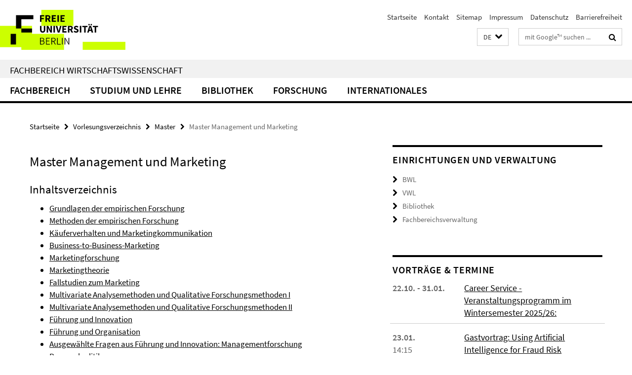

--- FILE ---
content_type: text/html; charset=utf-8
request_url: https://www.wiwiss.fu-berlin.de/index.html?comp=navbar&irq=1&pm=0
body_size: 5969
content:
<!-- BEGIN Fragment default/26011920/navbar-wrapper/18166703/1768990375/?075000:1800 -->
<!-- BEGIN Fragment default/26011920/navbar/5b80a71e63b47abb6c5ddbfc4e2d92eb4f88f00b/?072000:86400 -->
<nav class="main-nav-container no-print nocontent" style="display: none;"><div class="container main-nav-container-inner"><div class="main-nav-scroll-buttons" style="display:none"><div id="main-nav-btn-scroll-left" role="button"><div class="fa fa-angle-left"></div></div><div id="main-nav-btn-scroll-right" role="button"><div class="fa fa-angle-right"></div></div></div><div class="main-nav-toggle"><span class="main-nav-toggle-text">Menü</span><span class="main-nav-toggle-icon"><span class="line"></span><span class="line"></span><span class="line"></span></span></div><ul class="main-nav level-1" id="fub-main-nav"><li class="main-nav-item level-1 has-children" data-index="0" data-menu-item-path="/fachbereich" data-menu-shortened="0" id="main-nav-item-fachbereich"><a class="main-nav-item-link level-1" href="/fachbereich/index.html">Fachbereich</a><div class="icon-has-children"><div class="fa fa-angle-right"></div><div class="fa fa-angle-down"></div><div class="fa fa-angle-up"></div></div><div class="container main-nav-parent level-2" style="display:none"><a class="main-nav-item-link level-1" href="/fachbereich/index.html"><span>Zur Übersichtsseite Fachbereich</span></a></div><ul class="main-nav level-2"><li class="main-nav-item level-2 has-children" data-menu-item-path="/fachbereich/verwaltung-service"><a class="main-nav-item-link level-2" href="/fachbereich/verwaltung-service/index.html">Verwaltung &amp; Service</a><div class="icon-has-children"><div class="fa fa-angle-right"></div><div class="fa fa-angle-down"></div><div class="fa fa-angle-up"></div></div><ul class="main-nav level-3"><li class="main-nav-item level-3 " data-menu-item-path="/fachbereich/verwaltung-service/fachbereichsleitung"><a class="main-nav-item-link level-3" href="/fachbereich/verwaltung-service/fachbereichsleitung/index.html">Fachbereichsleitung</a></li><li class="main-nav-item level-3 " data-menu-item-path="/fachbereich/verwaltung-service/fachbereichsverwaltung"><a class="main-nav-item-link level-3" href="/fachbereich/verwaltung-service/fachbereichsverwaltung/index.html">Fachbereichsverwaltung</a></li><li class="main-nav-item level-3 " data-menu-item-path="/fachbereich/verwaltung-service/erste-Hilfe-Brandschutz-allg-Arbeitssicherheit"><a class="main-nav-item-link level-3" href="/fachbereich/verwaltung-service/erste-Hilfe-Brandschutz-allg-Arbeitssicherheit/index.html">Erste Hilfe, Brandschutz, Allg. Arbeitssicherheit</a></li><li class="main-nav-item level-3 " data-menu-item-path="/fachbereich/verwaltung-service/diversity"><a class="main-nav-item-link level-3" href="/fachbereich/verwaltung-service/diversity/index.html">Diversity</a></li><li class="main-nav-item level-3 " data-menu-item-path="/fachbereich/verwaltung-service/frauen_gleichstellung"><a class="main-nav-item-link level-3" href="/fachbereich/verwaltung-service/frauen_gleichstellung/index.html">Frauen &amp; Gleichstellung am Fachbereich Wirtschaftswissenschaft</a></li><li class="main-nav-item level-3 " data-menu-item-path="/fachbereich/verwaltung-service/eltern-service"><a class="main-nav-item-link level-3" href="/fachbereich/verwaltung-service/eltern-service/index.html">Serviceangebote für Eltern und Eltern-Kind-Raum</a></li><li class="main-nav-item level-3 " data-menu-item-path="/fachbereich/verwaltung-service/newbies"><a class="main-nav-item-link level-3" href="/fachbereich/verwaltung-service/newbies/index.html">Neu am Fachbereich?</a></li><li class="main-nav-item level-3 " data-menu-item-path="/fachbereich/verwaltung-service/international-office"><a class="main-nav-item-link level-3" href="/fachbereich/verwaltung-service/international-office/index.html">International Office</a></li><li class="main-nav-item level-3 " data-menu-item-path="/fachbereich/verwaltung-service/fustat"><a class="main-nav-item-link level-3" href="/fachbereich/verwaltung-service/fustat/index.html">fu:stat</a></li><li class="main-nav-item level-3 " data-menu-item-path="/fachbereich/verwaltung-service/e-learning"><a class="main-nav-item-link level-3" href="/fachbereich/verwaltung-service/e-learning/index.html">E-Learning</a></li><li class="main-nav-item level-3 has-children" data-menu-item-path="/fachbereich/verwaltung-service/campusmanagement-lehrende"><a class="main-nav-item-link level-3" href="/fachbereich/verwaltung-service/campusmanagement-lehrende/index.html">Campus Management</a><div class="icon-has-children"><div class="fa fa-angle-right"></div><div class="fa fa-angle-down"></div><div class="fa fa-angle-up"></div></div><ul class="main-nav level-4"><li class="main-nav-item level-4 " data-menu-item-path="/fachbereich/verwaltung-service/campusmanagement-lehrende/cm-lehrauftrag"><a class="main-nav-item-link level-4" href="/fachbereich/verwaltung-service/campusmanagement-lehrende/cm-lehrauftrag/index.html">Lehraufträge</a></li><li class="main-nav-item level-4 " data-menu-item-path="/fachbereich/verwaltung-service/campusmanagement-lehrende/cm-mvs"><a class="main-nav-item-link level-4" href="/fachbereich/verwaltung-service/campusmanagement-lehrende/cm-mvs/index.html">MyCampus: Lehrplanungssystem MVS</a></li><li class="main-nav-item level-4 " data-menu-item-path="/fachbereich/verwaltung-service/campusmanagement-lehrende/cm-notenimport"><a class="main-nav-item-link level-4" href="/fachbereich/verwaltung-service/campusmanagement-lehrende/cm-notenimport/index.html">Notenimport in CampusManagement</a></li><li class="main-nav-item level-4 " data-menu-item-path="/fachbereich/verwaltung-service/campusmanagement-lehrende/cm-raumreservierungen"><a class="main-nav-item-link level-4" href="/fachbereich/verwaltung-service/campusmanagement-lehrende/cm-raumreservierungen/index.html">Reservierungen von Hörsälen und Seminarräumen</a></li></ul></li><li class="main-nav-item level-3 " data-menu-item-path="/fachbereich/verwaltung-service/web"><a class="main-nav-item-link level-3" href="/fachbereich/verwaltung-service/web/index.html">Web-CMS</a></li><li class="main-nav-item level-3 " data-menu-item-path="/fachbereich/verwaltung-service/Formular-und-Antraege"><a class="main-nav-item-link level-3" href="/fachbereich/verwaltung-service/Formular-und-Antraege/index.html">Formulare &amp; Anträge für Lehrende u. Verwaltung sowie allgemeine Gesetzte und interne Richtlinien</a></li><li class="main-nav-item level-3 " data-menu-item-path="/fachbereich/verwaltung-service/Transponder"><a class="main-nav-item-link level-3" href="/fachbereich/verwaltung-service/Transponder/index.html">Transponder</a></li><li class="main-nav-item level-3 " data-menu-item-path="/fachbereich/verwaltung-service/Gasteinladungen"><a class="main-nav-item-link level-3" href="/fachbereich/verwaltung-service/Gasteinladungen/index.html">Gasteinladungen</a></li><li class="main-nav-item level-3 " data-menu-item-path="/fachbereich/verwaltung-service/it-service"><a class="main-nav-item-link level-3" href="/fachbereich/verwaltung-service/it-service/index.html">IT - Service</a></li></ul></li><li class="main-nav-item level-2 has-children" data-menu-item-path="/fachbereich/bwl"><a class="main-nav-item-link level-2" href="/fachbereich/bwl/index.html">Betriebswirtschaftslehre</a><div class="icon-has-children"><div class="fa fa-angle-right"></div><div class="fa fa-angle-down"></div><div class="fa fa-angle-up"></div></div><ul class="main-nav level-3"><li class="main-nav-item level-3 " data-menu-item-path="/fachbereich/bwl/research"><a class="main-nav-item-link level-3" href="/fachbereich/bwl/research/index.html">Forschung</a></li><li class="main-nav-item level-3 " data-menu-item-path="/fachbereich/bwl/profil"><a class="main-nav-item-link level-3" href="/fachbereich/bwl/profil/index.html">Profil</a></li><li class="main-nav-item level-3 has-children" data-menu-item-path="/fachbereich/bwl/pruefungs-steuerlehre"><a class="main-nav-item-link level-3" href="/fachbereich/bwl/pruefungs-steuerlehre/index.html">Finance, Accounting &amp; Taxation (FACTS)</a><div class="icon-has-children"><div class="fa fa-angle-right"></div><div class="fa fa-angle-down"></div><div class="fa fa-angle-up"></div></div><ul class="main-nav level-4"><li class="main-nav-item level-4 " data-menu-item-path="/fachbereich/bwl/pruefungs-steuerlehre/facts-forschungswerkstatt"><a class="main-nav-item-link level-4" href="/fachbereich/bwl/pruefungs-steuerlehre/facts-forschungswerkstatt/index.html">Forschungswerkstatt</a></li><li class="main-nav-item level-4 " data-menu-item-path="/fachbereich/bwl/pruefungs-steuerlehre/Preventing-Corporate-Misconduct"><a class="main-nav-item-link level-4" href="/fachbereich/bwl/pruefungs-steuerlehre/Preventing-Corporate-Misconduct/index.html">Preventing Corporate Misconduct</a></li><li class="main-nav-item level-4 " data-menu-item-path="/fachbereich/bwl/pruefungs-steuerlehre/bigus"><a class="main-nav-item-link level-4" href="/fachbereich/bwl/pruefungs-steuerlehre/bigus/index.html">Bigus</a></li><li class="main-nav-item level-4 " data-menu-item-path="/fachbereich/bwl/pruefungs-steuerlehre/grahn"><a class="main-nav-item-link level-4" href="/fachbereich/bwl/pruefungs-steuerlehre/grahn/index.html">Grahn</a></li><li class="main-nav-item level-4 " data-menu-item-path="/fachbereich/bwl/pruefungs-steuerlehre/hundsdoerfer"><a class="main-nav-item-link level-4" href="/fachbereich/bwl/pruefungs-steuerlehre/hundsdoerfer/index.html">Hundsdoerfer</a></li><li class="main-nav-item level-4 " data-menu-item-path="/fachbereich/bwl/pruefungs-steuerlehre/kuester"><a class="main-nav-item-link level-4" href="/fachbereich/bwl/pruefungs-steuerlehre/kuester/index.html">Küster</a></li><li class="main-nav-item level-4 " data-menu-item-path="/fachbereich/bwl/pruefungs-steuerlehre/loeffler"><a class="main-nav-item-link level-4" href="/fachbereich/bwl/pruefungs-steuerlehre/loeffler/index.html">Löffler</a></li><li class="main-nav-item level-4 " data-menu-item-path="/fachbereich/bwl/pruefungs-steuerlehre/ruhnke"><a class="main-nav-item-link level-4" href="/fachbereich/bwl/pruefungs-steuerlehre/ruhnke/index.html">Ruhnke</a></li></ul></li><li class="main-nav-item level-3 " data-menu-item-path="/fachbereich/bwl/management"><a class="main-nav-item-link level-3" href="/fachbereich/bwl/management/index.html">Management</a></li><li class="main-nav-item level-3 has-children" data-menu-item-path="/fachbereich/bwl/marketing"><a class="main-nav-item-link level-3" href="/fachbereich/bwl/marketing/index.html">Marketing</a><div class="icon-has-children"><div class="fa fa-angle-right"></div><div class="fa fa-angle-down"></div><div class="fa fa-angle-up"></div></div><ul class="main-nav level-4"><li class="main-nav-item level-4 " data-menu-item-path="/fachbereich/bwl/marketing/aktuelles"><a class="main-nav-item-link level-4" href="/fachbereich/bwl/marketing/aktuelles/index.html">Aktuelles</a></li><li class="main-nav-item level-4 " data-menu-item-path="/fachbereich/bwl/marketing/department"><a class="main-nav-item-link level-4" href="/fachbereich/bwl/marketing/department/index.html">Department</a></li><li class="main-nav-item level-4 " data-menu-item-path="/fachbereich/bwl/marketing/studium-lehre"><a class="main-nav-item-link level-4" href="/fachbereich/bwl/marketing/studium-lehre/index.html">Studium und Lehre</a></li><li class="main-nav-item level-4 " data-menu-item-path="/fachbereich/bwl/marketing/forschung"><a class="main-nav-item-link level-4" href="/fachbereich/bwl/marketing/forschung/index.html">Forschung</a></li><li class="main-nav-item level-4 " data-menu-item-path="/fachbereich/bwl/marketing/Stellenangebote"><a class="main-nav-item-link level-4" href="/fachbereich/bwl/marketing/Stellenangebote/index.html">Stellenangebote</a></li><li class="main-nav-item level-4 " data-menu-item-path="/fachbereich/bwl/marketing/kontakt"><a class="main-nav-item-link level-4" href="/fachbereich/bwl/marketing/kontakt/index.html">Kontakt</a></li></ul></li><li class="main-nav-item level-3 has-children" data-menu-item-path="/fachbereich/bwl/pwo"><a class="main-nav-item-link level-3" href="/fachbereich/bwl/pwo/index.html">Wirtschaftsinformatik</a><div class="icon-has-children"><div class="fa fa-angle-right"></div><div class="fa fa-angle-down"></div><div class="fa fa-angle-up"></div></div><ul class="main-nav level-4"><li class="main-nav-item level-4 " data-menu-item-path="/fachbereich/bwl/pwo/forschung"><a class="main-nav-item-link level-4" href="/fachbereich/bwl/pwo/forschung/index.html">Forschung</a></li><li class="main-nav-item level-4 " data-menu-item-path="/fachbereich/bwl/pwo/lehre"><a class="main-nav-item-link level-4" href="/fachbereich/bwl/pwo/lehre/index.html">Lehre</a></li><li class="main-nav-item level-4 " data-menu-item-path="/fachbereich/bwl/pwo/links"><a class="main-nav-item-link level-4" href="/fachbereich/bwl/pwo/links/index.html">Links</a></li><li class="main-nav-item level-4 " data-menu-item-path="/fachbereich/bwl/pwo/Kontakt"><a class="main-nav-item-link level-4" href="/fachbereich/bwl/pwo/Kontakt/index.html">Kontakt</a></li></ul></li></ul></li><li class="main-nav-item level-2 has-children" data-menu-item-path="/fachbereich/vwl"><a class="main-nav-item-link level-2" href="/fachbereich/vwl/index.html">Volkswirtschaftslehre</a><div class="icon-has-children"><div class="fa fa-angle-right"></div><div class="fa fa-angle-down"></div><div class="fa fa-angle-up"></div></div><ul class="main-nav level-3"><li class="main-nav-item level-3 " data-menu-item-path="/fachbereich/vwl/professoren"><a class="main-nav-item-link level-3" href="/fachbereich/vwl/professoren/index.html">Professuren</a></li><li class="main-nav-item level-3 " data-menu-item-path="/fachbereich/vwl/publications"><a class="main-nav-item-link level-3" href="/fachbereich/vwl/publications/index.html">Publikationen</a></li><li class="main-nav-item level-3 " data-menu-item-path="/fachbereich/vwl/research"><a class="main-nav-item-link level-3" href="/fachbereich/vwl/research/index.html">Schwerpunkte</a></li><li class="main-nav-item level-3 " data-menu-item-path="/fachbereich/vwl/studium"><a class="main-nav-item-link level-3" href="/fachbereich/vwl/studium/index.html">Studium und Promotion</a></li><li class="main-nav-item level-3 " data-menu-item-path="/fachbereich/vwl/forschungsseminare"><a class="main-nav-item-link level-3" href="/fachbereich/vwl/forschungsseminare/index.html">Forschungsseminare</a></li><li class="main-nav-item level-3 " data-menu-item-path="/fachbereich/vwl/Newsletter"><a class="main-nav-item-link level-3" href="/fachbereich/vwl/Newsletter/index.html">Newsletter</a></li></ul></li><li class="main-nav-item level-2 " data-menu-item-path="/fachbereich/code-of-conduct"><a class="main-nav-item-link level-2" href="/fachbereich/code-of-conduct/index.html">Code of Conduct der Freien Universität Berlin vom 21. Mai 2025</a></li><li class="main-nav-item level-2 " data-menu-item-path="/fachbereich/initiativen"><a class="main-nav-item-link level-2" href="/fachbereich/initiativen/index.html">Studentische Initiativen</a></li><li class="main-nav-item level-2 has-children" data-menu-item-path="/fachbereich/alumni"><a class="main-nav-item-link level-2" href="/fachbereich/alumni/index.html">Alumni</a><div class="icon-has-children"><div class="fa fa-angle-right"></div><div class="fa fa-angle-down"></div><div class="fa fa-angle-up"></div></div><ul class="main-nav level-3"><li class="main-nav-item level-3 " data-menu-item-path="/fachbereich/alumni/Ueber-uns"><a class="main-nav-item-link level-3" href="/fachbereich/alumni/Ueber-uns/index.html">Über uns</a></li><li class="main-nav-item level-3 has-children" data-menu-item-path="/fachbereich/alumni/Alumni"><a class="main-nav-item-link level-3" href="/fachbereich/alumni/Alumni/index.html">Alumni</a><div class="icon-has-children"><div class="fa fa-angle-right"></div><div class="fa fa-angle-down"></div><div class="fa fa-angle-up"></div></div><ul class="main-nav level-4"><li class="main-nav-item level-4 " data-menu-item-path="/fachbereich/alumni/Alumni/Ueber-uns"><a class="main-nav-item-link level-4" href="/fachbereich/alumni/Alumni/Ueber-uns/index.html">Über uns</a></li></ul></li><li class="main-nav-item level-3 " data-menu-item-path="/fachbereich/alumni/Events_Services"><a class="main-nav-item-link level-3" href="/fachbereich/alumni/Events_Services/index.html">Events&amp;Services</a></li><li class="main-nav-item level-3 " data-menu-item-path="/fachbereich/alumni/Termine-_-Veranstaltungen"><a class="main-nav-item-link level-3" href="/fachbereich/alumni/Termine-_-Veranstaltungen/index.html">Termine &amp; Veranstaltungen</a></li><li class="main-nav-item level-3 has-children" data-menu-item-path="/fachbereich/alumni/Veranstaltungen"><a class="main-nav-item-link level-3" href="/fachbereich/alumni/Veranstaltungen/index.html">Veranstaltungen</a><div class="icon-has-children"><div class="fa fa-angle-right"></div><div class="fa fa-angle-down"></div><div class="fa fa-angle-up"></div></div><ul class="main-nav level-4"><li class="main-nav-item level-4 " data-menu-item-path="/fachbereich/alumni/Veranstaltungen/Veranstaltungen"><a class="main-nav-item-link level-4" href="/fachbereich/alumni/Veranstaltungen/Veranstaltungen/index.html">Veranstaltungen</a></li></ul></li><li class="main-nav-item level-3 has-children" data-menu-item-path="/fachbereich/alumni/Mitgliedschaft"><a class="main-nav-item-link level-3" href="/fachbereich/alumni/Mitgliedschaft/index.html">Werde Mitglied!</a><div class="icon-has-children"><div class="fa fa-angle-right"></div><div class="fa fa-angle-down"></div><div class="fa fa-angle-up"></div></div><ul class="main-nav level-4"><li class="main-nav-item level-4 " data-menu-item-path="/fachbereich/alumni/Mitgliedschaft/PM-Mitgliedsantrag"><a class="main-nav-item-link level-4" href="/fachbereich/alumni/Mitgliedschaft/PM-Mitgliedsantrag/index.html">Mitgliedsantrag für Studierende</a></li></ul></li></ul></li><li class="main-nav-item level-2 " data-menu-item-path="/fachbereich/campus"><a class="main-nav-item-link level-2" href="/fachbereich/campus/index.html">Campus und Stellenausschreibungen</a></li><li class="main-nav-item level-2 " data-menu-item-path="/fachbereich/ehrenpromotionen"><a class="main-nav-item-link level-2" href="/fachbereich/ehrenpromotionen/index.html">Ehrenpromotionen</a></li><li class="main-nav-item level-2 " data-menu-item-path="/fachbereich/emeriti"><a class="main-nav-item-link level-2" href="/fachbereich/emeriti/index.html">Emeriti und Ruhestandsbeamte</a></li></ul></li><li class="main-nav-item level-1 has-children" data-index="1" data-menu-item-path="/studium-lehre" data-menu-shortened="0" id="main-nav-item-studium-lehre"><a class="main-nav-item-link level-1" href="/studium-lehre/index.html">Studium und Lehre</a><div class="icon-has-children"><div class="fa fa-angle-right"></div><div class="fa fa-angle-down"></div><div class="fa fa-angle-up"></div></div><div class="container main-nav-parent level-2" style="display:none"><a class="main-nav-item-link level-1" href="/studium-lehre/index.html"><span>Zur Übersichtsseite Studium und Lehre</span></a></div><ul class="main-nav level-2"><li class="main-nav-item level-2 " data-menu-item-path="/studium-lehre/auslandsstudium"><a class="main-nav-item-link level-2" href="/studium-lehre/auslandsstudium/index.html">Auslandsaufenthalte</a></li><li class="main-nav-item level-2 " data-menu-item-path="/studium-lehre/interessierte"><a class="main-nav-item-link level-2" href="/studium-lehre/interessierte/index.html">Studieninteressierte</a></li><li class="main-nav-item level-2 " data-menu-item-path="/studium-lehre/studienstart"><a class="main-nav-item-link level-2" href="/studium-lehre/studienstart/index.html">Studienstart</a></li><li class="main-nav-item level-2 " data-menu-item-path="/studium-lehre/studienangebot"><a class="main-nav-item-link level-2" href="/studium-lehre/studienangebot/index.html">Studienangebot</a></li><li class="main-nav-item level-2 " data-menu-item-path="/studium-lehre/pruefungsbuero"><a class="main-nav-item-link level-2" href="/studium-lehre/pruefungsbuero/index.html">Prüfungsbüro</a></li><li class="main-nav-item level-2 " data-menu-item-path="/studium-lehre/promotion"><a class="main-nav-item-link level-2" href="/studium-lehre/promotion/index.html">Promotion</a></li><li class="main-nav-item level-2 " data-menu-item-path="/studium-lehre/incoming"><a class="main-nav-item-link level-2" href="/studium-lehre/incoming/index.html">Incomings</a></li></ul></li><li class="main-nav-item level-1 has-children" data-index="2" data-menu-item-path="/bibliothek" data-menu-shortened="0" id="main-nav-item-bibliothek"><a class="main-nav-item-link level-1" href="/bibliothek/index.html">Bibliothek</a><div class="icon-has-children"><div class="fa fa-angle-right"></div><div class="fa fa-angle-down"></div><div class="fa fa-angle-up"></div></div><div class="container main-nav-parent level-2" style="display:none"><a class="main-nav-item-link level-1" href="/bibliothek/index.html"><span>Zur Übersichtsseite Bibliothek</span></a></div><ul class="main-nav level-2"><li class="main-nav-item level-2 has-children" data-menu-item-path="/bibliothek/12kontakt"><a class="main-nav-item-link level-2" href="/bibliothek/12kontakt/index.html">Kontakt</a><div class="icon-has-children"><div class="fa fa-angle-right"></div><div class="fa fa-angle-down"></div><div class="fa fa-angle-up"></div></div><ul class="main-nav level-3"><li class="main-nav-item level-3 " data-menu-item-path="/bibliothek/12kontakt/Ansprechpartner"><a class="main-nav-item-link level-3" href="/bibliothek/12kontakt/Ansprechpartner/index.html">Ansprechpartner*innen</a></li><li class="main-nav-item level-3 " data-menu-item-path="/bibliothek/12kontakt/Kontaktformular"><a class="main-nav-item-link level-3" href="/bibliothek/12kontakt/Kontaktformular/index.html">Kontakformular</a></li><li class="main-nav-item level-3 has-children" data-menu-item-path="/bibliothek/12kontakt/Feedback"><a class="main-nav-item-link level-3" href="/bibliothek/12kontakt/Feedback/index.html">Ihr Feedback ist uns wichtig!</a><div class="icon-has-children"><div class="fa fa-angle-right"></div><div class="fa fa-angle-down"></div><div class="fa fa-angle-up"></div></div><ul class="main-nav level-4"><li class="main-nav-item level-4 " data-menu-item-path="/bibliothek/12kontakt/Feedback/Feedback-Archiv"><a class="main-nav-item-link level-4" href="/bibliothek/12kontakt/Feedback/Feedback-Archiv/index.html">Feedback-Archiv</a></li></ul></li><li class="main-nav-item level-3 " data-menu-item-path="/bibliothek/12kontakt/Sprechstunde"><a class="main-nav-item-link level-3" href="/bibliothek/12kontakt/Sprechstunde/index.html">Sprechstunde</a></li><li class="main-nav-item level-3 " data-menu-item-path="/bibliothek/12kontakt/Oeffnungszeiten"><a class="main-nav-item-link level-3" href="/bibliothek/12kontakt/Oeffnungszeiten/index.html">Öffnungszeiten und Sonderschließzeiten</a></li></ul></li><li class="main-nav-item level-2 has-children" data-menu-item-path="/bibliothek/allgemeines"><a class="main-nav-item-link level-2" href="/bibliothek/allgemeines/index.html">Allgemeines &amp; Nutzung</a><div class="icon-has-children"><div class="fa fa-angle-right"></div><div class="fa fa-angle-down"></div><div class="fa fa-angle-up"></div></div><ul class="main-nav level-3"><li class="main-nav-item level-3 " data-menu-item-path="/bibliothek/allgemeines/bibliotheksprofil"><a class="main-nav-item-link level-3" href="/bibliothek/allgemeines/bibliotheksprofil/index.html">Bibliotheksprofil</a></li><li class="main-nav-item level-3 " data-menu-item-path="/bibliothek/allgemeines/benutzungsordnung"><a class="main-nav-item-link level-3" href="/bibliothek/allgemeines/benutzungsordnung/index.html">Benutzungsordnung</a></li><li class="main-nav-item level-3 " data-menu-item-path="/bibliothek/allgemeines/NutzungshinweiseNEU"><a class="main-nav-item-link level-3" href="/bibliothek/allgemeines/NutzungshinweiseNEU/index.html">Nutzungshinweise</a></li><li class="main-nav-item level-3 " data-menu-item-path="/bibliothek/allgemeines/Scannen-und-Drucken"><a class="main-nav-item-link level-3" href="/bibliothek/allgemeines/Scannen-und-Drucken/index.html">Scannen &amp; Drucken</a></li><li class="main-nav-item level-3 " data-menu-item-path="/bibliothek/allgemeines/Selbstverbuchung"><a class="main-nav-item-link level-3" href="/bibliothek/allgemeines/Selbstverbuchung/index.html">Selbstverbuchung an der SelbstausleihBar</a></li><li class="main-nav-item level-3 has-children" data-menu-item-path="/bibliothek/allgemeines/Umbau"><a class="main-nav-item-link level-3" href="/bibliothek/allgemeines/Umbau/index.html">Bibliotheksumbau</a><div class="icon-has-children"><div class="fa fa-angle-right"></div><div class="fa fa-angle-down"></div><div class="fa fa-angle-up"></div></div><ul class="main-nav level-4"><li class="main-nav-item level-4 " data-menu-item-path="/bibliothek/allgemeines/Umbau/Chronik"><a class="main-nav-item-link level-4" href="/bibliothek/allgemeines/Umbau/Chronik/index.html">Die Chronik des Umbaus</a></li></ul></li><li class="main-nav-item level-3 has-children" data-menu-item-path="/bibliothek/allgemeines/Veranstaltungen"><a class="main-nav-item-link level-3" href="/bibliothek/allgemeines/Veranstaltungen/index.html">Veranstaltungen</a><div class="icon-has-children"><div class="fa fa-angle-right"></div><div class="fa fa-angle-down"></div><div class="fa fa-angle-up"></div></div><ul class="main-nav level-4"><li class="main-nav-item level-4 " data-menu-item-path="/bibliothek/allgemeines/Veranstaltungen/Alumni-Talk"><a class="main-nav-item-link level-4" href="/bibliothek/allgemeines/Veranstaltungen/Alumni-Talk/index.html">Alumni Talk</a></li><li class="main-nav-item level-4 " data-menu-item-path="/bibliothek/allgemeines/Veranstaltungen/Lesung-und-Gespraech"><a class="main-nav-item-link level-4" href="/bibliothek/allgemeines/Veranstaltungen/Lesung-und-Gespraech/index.html">Lesung und Gespräch</a></li></ul></li></ul></li><li class="main-nav-item level-2 has-children" data-menu-item-path="/bibliothek/02literaturrecherche"><a class="main-nav-item-link level-2" href="/bibliothek/02literaturrecherche/index.html">Literatur &amp; Daten</a><div class="icon-has-children"><div class="fa fa-angle-right"></div><div class="fa fa-angle-down"></div><div class="fa fa-angle-up"></div></div><ul class="main-nav level-3"><li class="main-nav-item level-3 " data-menu-item-path="/bibliothek/02literaturrecherche/literaturrecherche"><a class="main-nav-item-link level-3" href="/bibliothek/02literaturrecherche/literaturrecherche/index.html">Literaturrecherche</a></li><li class="main-nav-item level-3 has-children" data-menu-item-path="/bibliothek/02literaturrecherche/Faktendatenbanken"><a class="main-nav-item-link level-3" href="/bibliothek/02literaturrecherche/Faktendatenbanken/index.html">Unternehmens- und Finanzdatenbanken</a><div class="icon-has-children"><div class="fa fa-angle-right"></div><div class="fa fa-angle-down"></div><div class="fa fa-angle-up"></div></div><ul class="main-nav level-4"><li class="main-nav-item level-4 " data-menu-item-path="/bibliothek/02literaturrecherche/Faktendatenbanken/Audit-Analytics"><a class="main-nav-item-link level-4" href="/bibliothek/02literaturrecherche/Faktendatenbanken/Audit-Analytics/index.html">Audit Analytics</a></li><li class="main-nav-item level-4 " data-menu-item-path="/bibliothek/02literaturrecherche/Faktendatenbanken/CDP"><a class="main-nav-item-link level-4" href="/bibliothek/02literaturrecherche/Faktendatenbanken/CDP/index.html">CDP-Daten</a></li><li class="main-nav-item level-4 " data-menu-item-path="/bibliothek/02literaturrecherche/Faktendatenbanken/Dafne"><a class="main-nav-item-link level-4" href="/bibliothek/02literaturrecherche/Faktendatenbanken/Dafne/index.html">Dafne</a></li><li class="main-nav-item level-4 " data-menu-item-path="/bibliothek/02literaturrecherche/Faktendatenbanken/WRDS"><a class="main-nav-item-link level-4" href="/bibliothek/02literaturrecherche/Faktendatenbanken/WRDS/index.html">Wharton Research Data Service (WRDS)</a></li><li class="main-nav-item level-4 " data-menu-item-path="/bibliothek/02literaturrecherche/Faktendatenbanken/Workspace-for-students"><a class="main-nav-item-link level-4" href="/bibliothek/02literaturrecherche/Faktendatenbanken/Workspace-for-students/index.html">Workspace for students (ehemals Eikon)</a></li></ul></li><li class="main-nav-item level-3 " data-menu-item-path="/bibliothek/02literaturrecherche/Lehrbuecher-Liste"><a class="main-nav-item-link level-3" href="/bibliothek/02literaturrecherche/Lehrbuecher-Liste/index.html">Lehrbücher A-Z (Print und E-Book)</a></li><li class="main-nav-item level-3 " data-menu-item-path="/bibliothek/02literaturrecherche/Zeitschriften-Datenbanken-Empfehlungen"><a class="main-nav-item-link level-3" href="/bibliothek/02literaturrecherche/Zeitschriften-Datenbanken-Empfehlungen/index.html">Zeitschriften und Datenbanken - Empfehlungen der Professuren</a></li><li class="main-nav-item level-3 " data-menu-item-path="/bibliothek/02literaturrecherche/Zeitschriftenranking"><a class="main-nav-item-link level-3" href="/bibliothek/02literaturrecherche/Zeitschriftenranking/index.html">Wichtige Zeitschriftenrankings in der Wirtschaftswissenschaft</a></li></ul></li><li class="main-nav-item level-2 has-children" data-menu-item-path="/bibliothek/05Lernort_Bibliothek"><a class="main-nav-item-link level-2" href="/bibliothek/05Lernort_Bibliothek/index.html">Lernen &amp; Arbeiten</a><div class="icon-has-children"><div class="fa fa-angle-right"></div><div class="fa fa-angle-down"></div><div class="fa fa-angle-up"></div></div><ul class="main-nav level-3"><li class="main-nav-item level-3 " data-menu-item-path="/bibliothek/05Lernort_Bibliothek/Atelier"><a class="main-nav-item-link level-3" href="/bibliothek/05Lernort_Bibliothek/Atelier/index.html">Atelier: PC-Pool</a></li><li class="main-nav-item level-3 " data-menu-item-path="/bibliothek/05Lernort_Bibliothek/Atrium-Ost"><a class="main-nav-item-link level-3" href="/bibliothek/05Lernort_Bibliothek/Atrium-Ost/index.html">Atrium Ost: Gruppenarbeitsplätze</a></li><li class="main-nav-item level-3 " data-menu-item-path="/bibliothek/05Lernort_Bibliothek/Atrium-West--Lehrbuchsammlung"><a class="main-nav-item-link level-3" href="/bibliothek/05Lernort_Bibliothek/Atrium-West--Lehrbuchsammlung/index.html">Atrium West: Gruppenarbeitsplätze</a></li><li class="main-nav-item level-3 " data-menu-item-path="/bibliothek/05Lernort_Bibliothek/Foyer"><a class="main-nav-item-link level-3" href="/bibliothek/05Lernort_Bibliothek/Foyer/index.html">Foyer: Recherche- und Gruppenarbeitsplätze und Lounge</a></li><li class="main-nav-item level-3 " data-menu-item-path="/bibliothek/05Lernort_Bibliothek/Korridor"><a class="main-nav-item-link level-3" href="/bibliothek/05Lernort_Bibliothek/Korridor/index.html">Korridor: Gruppenarbeitsplätze mit Monitoren</a></li><li class="main-nav-item level-3 " data-menu-item-path="/bibliothek/05Lernort_Bibliothek/Lesesaal"><a class="main-nav-item-link level-3" href="/bibliothek/05Lernort_Bibliothek/Lesesaal/index.html">Lesesaal: Einzelarbeitsplätze</a></li><li class="main-nav-item level-3 " data-menu-item-path="/bibliothek/05Lernort_Bibliothek/Stiller-Lesesaal"><a class="main-nav-item-link level-3" href="/bibliothek/05Lernort_Bibliothek/Stiller-Lesesaal/index.html">Stiller Lesesaal: Einzelarbeitsplätze</a></li><li class="main-nav-item level-3 has-children" data-menu-item-path="/bibliothek/05Lernort_Bibliothek/Dauerschliessfaecher"><a class="main-nav-item-link level-3" href="/bibliothek/05Lernort_Bibliothek/Dauerschliessfaecher/index.html">Dauerschließfächer</a><div class="icon-has-children"><div class="fa fa-angle-right"></div><div class="fa fa-angle-down"></div><div class="fa fa-angle-up"></div></div><ul class="main-nav level-4"><li class="main-nav-item level-4 " data-menu-item-path="/bibliothek/05Lernort_Bibliothek/Dauerschliessfaecher/Reservierung-Schliessfach"><a class="main-nav-item-link level-4" href="/bibliothek/05Lernort_Bibliothek/Dauerschliessfaecher/Reservierung-Schliessfach/index.html">Reservierung eines Dauerschließfaches</a></li></ul></li></ul></li><li class="main-nav-item level-2 has-children" data-menu-item-path="/bibliothek/04Kurse"><a class="main-nav-item-link level-2" href="/bibliothek/04Kurse/index.html">Kurse</a><div class="icon-has-children"><div class="fa fa-angle-right"></div><div class="fa fa-angle-down"></div><div class="fa fa-angle-up"></div></div><ul class="main-nav level-3"><li class="main-nav-item level-3 " data-menu-item-path="/bibliothek/04Kurse/Fit4Bib-NEU"><a class="main-nav-item-link level-3" href="/bibliothek/04Kurse/Fit4Bib-NEU/index.html">Fit4Bib für Neustudierende</a></li><li class="main-nav-item level-3 " data-menu-item-path="/bibliothek/04Kurse/FIN-I"><a class="main-nav-item-link level-3" href="/bibliothek/04Kurse/FIN-I/index.html">Finalistenschulung I: Literaturrecherche</a></li><li class="main-nav-item level-3 " data-menu-item-path="/bibliothek/04Kurse/FIN-II"><a class="main-nav-item-link level-3" href="/bibliothek/04Kurse/FIN-II/index.html">Finalistenschulung II: Richtig Zitieren</a></li><li class="main-nav-item level-3 " data-menu-item-path="/bibliothek/04Kurse/Endnote"><a class="main-nav-item-link level-3" href="/bibliothek/04Kurse/Endnote/index.html">Einführung in die Literaturverwaltung mit EndNote / Zotero</a></li><li class="main-nav-item level-3 " data-menu-item-path="/bibliothek/04Kurse/Arbeiten-mit-KI"><a class="main-nav-item-link level-3" href="/bibliothek/04Kurse/Arbeiten-mit-KI/index.html">Die besten KI-Tipps für die Abschlussarbeit</a></li><li class="main-nav-item level-3 " data-menu-item-path="/bibliothek/04Kurse/ABV"><a class="main-nav-item-link level-3" href="/bibliothek/04Kurse/ABV/index.html">Fachnahes ABV-Modul Wissenschaftliches Arbeiten</a></li><li class="main-nav-item level-3 " data-menu-item-path="/bibliothek/04Kurse/Datenbanken"><a class="main-nav-item-link level-3" href="/bibliothek/04Kurse/Datenbanken/index.html">Datenbanken AuditAnalytics, Dafne, Orbis Europe, Workspace for students, WRDS</a></li><li class="main-nav-item level-3 " data-menu-item-path="/bibliothek/04Kurse/Schreibatelier"><a class="main-nav-item-link level-3" href="/bibliothek/04Kurse/Schreibatelier/index.html">SchreibAtelier - Let&#39;s write</a></li><li class="main-nav-item level-3 " data-menu-item-path="/bibliothek/04Kurse/Word"><a class="main-nav-item-link level-3" href="/bibliothek/04Kurse/Word/index.html">Word für Seminar- und Bachelorarbeiten</a></li><li class="main-nav-item level-3 " data-menu-item-path="/bibliothek/04Kurse/Fuehrungen"><a class="main-nav-item-link level-3" href="/bibliothek/04Kurse/Fuehrungen/index.html">Bibliotheksführungen</a></li></ul></li><li class="main-nav-item level-2 has-children" data-menu-item-path="/bibliothek/08Services_fuer_Professuren"><a class="main-nav-item-link level-2" href="/bibliothek/08Services_fuer_Professuren/index.html">Forschen &amp; Lehren</a><div class="icon-has-children"><div class="fa fa-angle-right"></div><div class="fa fa-angle-down"></div><div class="fa fa-angle-up"></div></div><ul class="main-nav level-3"><li class="main-nav-item level-3 " data-menu-item-path="/bibliothek/08Services_fuer_Professuren/Services_fuer_die_Forschung"><a class="main-nav-item-link level-3" href="/bibliothek/08Services_fuer_Professuren/Services_fuer_die_Forschung/index.html">Services für die Forschung</a></li><li class="main-nav-item level-3 " data-menu-item-path="/bibliothek/08Services_fuer_Professuren/Services_fuer_die_Lehre"><a class="main-nav-item-link level-3" href="/bibliothek/08Services_fuer_Professuren/Services_fuer_die_Lehre/index.html">Services für die Lehre</a></li></ul></li></ul></li><li class="main-nav-item level-1 has-children" data-index="3" data-menu-item-path="/forschung" data-menu-shortened="0" id="main-nav-item-forschung"><a class="main-nav-item-link level-1" href="/forschung/index.html">Forschung</a><div class="icon-has-children"><div class="fa fa-angle-right"></div><div class="fa fa-angle-down"></div><div class="fa fa-angle-up"></div></div><div class="container main-nav-parent level-2" style="display:none"><a class="main-nav-item-link level-1" href="/forschung/index.html"><span>Zur Übersichtsseite Forschung</span></a></div><ul class="main-nav level-2"><li class="main-nav-item level-2 " data-menu-item-path="/forschung/research-on-wellbeing"><a class="main-nav-item-link level-2" href="/forschung/research-on-wellbeing/index.html">Berlin Network of Research on Well-being</a></li><li class="main-nav-item level-2 has-children" data-menu-item-path="/forschung/Responsible-and-Sustainable-Innovation"><a class="main-nav-item-link level-2" href="/forschung/Responsible-and-Sustainable-Innovation/index.html">Responsible and Sustainable Innovation</a><div class="icon-has-children"><div class="fa fa-angle-right"></div><div class="fa fa-angle-down"></div><div class="fa fa-angle-up"></div></div><ul class="main-nav level-3"><li class="main-nav-item level-3 has-children" data-menu-item-path="/forschung/Responsible-and-Sustainable-Innovation/People"><a class="main-nav-item-link level-3" href="/forschung/Responsible-and-Sustainable-Innovation/People/index.html">People</a><div class="icon-has-children"><div class="fa fa-angle-right"></div><div class="fa fa-angle-down"></div><div class="fa fa-angle-up"></div></div><ul class="main-nav level-4"><li class="main-nav-item level-4 " data-menu-item-path="/forschung/Responsible-and-Sustainable-Innovation/People/Group-leader"><a class="main-nav-item-link level-4" href="/forschung/Responsible-and-Sustainable-Innovation/People/Group-leader/index.html">Group Leader</a></li><li class="main-nav-item level-4 " data-menu-item-path="/forschung/Responsible-and-Sustainable-Innovation/People/Researchers"><a class="main-nav-item-link level-4" href="/forschung/Responsible-and-Sustainable-Innovation/People/Researchers/index.html">Researchers</a></li><li class="main-nav-item level-4 " data-menu-item-path="/forschung/Responsible-and-Sustainable-Innovation/People/Student-Assistants"><a class="main-nav-item-link level-4" href="/forschung/Responsible-and-Sustainable-Innovation/People/Student-Assistants/index.html">Student Assistants</a></li><li class="main-nav-item level-4 " data-menu-item-path="/forschung/Responsible-and-Sustainable-Innovation/People/Former-Group-Members"><a class="main-nav-item-link level-4" href="/forschung/Responsible-and-Sustainable-Innovation/People/Former-Group-Members/index.html">Former Group Members</a></li></ul></li><li class="main-nav-item level-3 has-children" data-menu-item-path="/forschung/Responsible-and-Sustainable-Innovation/Projects"><a class="main-nav-item-link level-3" href="/forschung/Responsible-and-Sustainable-Innovation/Projects/index.html">Projects</a><div class="icon-has-children"><div class="fa fa-angle-right"></div><div class="fa fa-angle-down"></div><div class="fa fa-angle-up"></div></div><ul class="main-nav level-4"><li class="main-nav-item level-4 " data-menu-item-path="/forschung/Responsible-and-Sustainable-Innovation/Projects/IFST"><a class="main-nav-item-link level-4" href="/forschung/Responsible-and-Sustainable-Innovation/Projects/IFST/index.html">IFST: Social cohesion, food and health: Inclusive food system transitions</a></li><li class="main-nav-item level-4 " data-menu-item-path="/forschung/Responsible-and-Sustainable-Innovation/Projects/Participation"><a class="main-nav-item-link level-4" href="/forschung/Responsible-and-Sustainable-Innovation/Projects/Participation/index.html">food4future: Participation</a></li><li class="main-nav-item level-4 " data-menu-item-path="/forschung/Responsible-and-Sustainable-Innovation/Projects/ZUFO"><a class="main-nav-item-link level-4" href="/forschung/Responsible-and-Sustainable-Innovation/Projects/ZUFO/index.html">food4future: ZUFO</a></li><li class="main-nav-item level-4 " data-menu-item-path="/forschung/Responsible-and-Sustainable-Innovation/Projects/Responsible-Innovation-and-Protein-Transitions"><a class="main-nav-item-link level-4" href="/forschung/Responsible-and-Sustainable-Innovation/Projects/Responsible-Innovation-and-Protein-Transitions/index.html">Responsible Innovation and Protein Transitions</a></li></ul></li><li class="main-nav-item level-3 " data-menu-item-path="/forschung/Responsible-and-Sustainable-Innovation/Publications"><a class="main-nav-item-link level-3" href="/forschung/Responsible-and-Sustainable-Innovation/Publications/index.html">Publications</a></li><li class="main-nav-item level-3 " data-menu-item-path="/forschung/Responsible-and-Sustainable-Innovation/Activities"><a class="main-nav-item-link level-3" href="/forschung/Responsible-and-Sustainable-Innovation/Activities/index.html">Activities</a></li><li class="main-nav-item level-3 " data-menu-item-path="/forschung/Responsible-and-Sustainable-Innovation/Contact"><a class="main-nav-item-link level-3" href="/forschung/Responsible-and-Sustainable-Innovation/Contact/index.html">Contact</a></li></ul></li><li class="main-nav-item level-2 has-children" data-menu-item-path="/forschung/organized-creativity"><a class="main-nav-item-link level-2" href="/forschung/organized-creativity/index.html">Organized Creativity</a><div class="icon-has-children"><div class="fa fa-angle-right"></div><div class="fa fa-angle-down"></div><div class="fa fa-angle-up"></div></div><ul class="main-nav level-3"><li class="main-nav-item level-3 " data-menu-item-path="/forschung/organized-creativity/News-Organized-Creativity"><a class="main-nav-item-link level-3" href="/forschung/organized-creativity/News-Organized-Creativity/index.html">News zu Organized Creativity</a></li><li class="main-nav-item level-3 has-children" data-menu-item-path="/forschung/organized-creativity/2_-People"><a class="main-nav-item-link level-3" href="/forschung/organized-creativity/2_-People/index.html">People</a><div class="icon-has-children"><div class="fa fa-angle-right"></div><div class="fa fa-angle-down"></div><div class="fa fa-angle-up"></div></div><ul class="main-nav level-4"><li class="main-nav-item level-4 " data-menu-item-path="/forschung/organized-creativity/2_-People/doctoral-researchers"><a class="main-nav-item-link level-4" href="/forschung/organized-creativity/2_-People/doctoral-researchers/index.html">Doctoral and Post-doctoral Researchers</a></li><li class="main-nav-item level-4 " data-menu-item-path="/forschung/organized-creativity/2_-People/Advisory-Board_2"><a class="main-nav-item-link level-4" href="/forschung/organized-creativity/2_-People/Advisory-Board_2/index.html">International Advisory Board</a></li><li class="main-nav-item level-4 " data-menu-item-path="/forschung/organized-creativity/2_-People/Principal-Investigators"><a class="main-nav-item-link level-4" href="/forschung/organized-creativity/2_-People/Principal-Investigators/index.html">Principal Investigators</a></li><li class="main-nav-item level-4 " data-menu-item-path="/forschung/organized-creativity/2_-People/research-associates1"><a class="main-nav-item-link level-4" href="/forschung/organized-creativity/2_-People/research-associates1/index.html">Research Associates</a></li><li class="main-nav-item level-4 " data-menu-item-path="/forschung/organized-creativity/2_-People/local-partners"><a class="main-nav-item-link level-4" href="/forschung/organized-creativity/2_-People/local-partners/index.html">Local Partners</a></li><li class="main-nav-item level-4 " data-menu-item-path="/forschung/organized-creativity/2_-People/international-partners"><a class="main-nav-item-link level-4" href="/forschung/organized-creativity/2_-People/international-partners/index.html">International Partners</a></li></ul></li><li class="main-nav-item level-3 has-children" data-menu-item-path="/forschung/organized-creativity/1_-projects"><a class="main-nav-item-link level-3" href="/forschung/organized-creativity/1_-projects/index.html">Projects</a><div class="icon-has-children"><div class="fa fa-angle-right"></div><div class="fa fa-angle-down"></div><div class="fa fa-angle-up"></div></div><ul class="main-nav level-4"><li class="main-nav-item level-4 " data-menu-item-path="/forschung/organized-creativity/1_-projects/projectI1"><a class="main-nav-item-link level-4" href="/forschung/organized-creativity/1_-projects/projectI1/index.html">Project I.1 - Governance</a></li><li class="main-nav-item level-4 " data-menu-item-path="/forschung/organized-creativity/1_-projects/projectI2"><a class="main-nav-item-link level-4" href="/forschung/organized-creativity/1_-projects/projectI2/index.html">Project I.2 - Copresence</a></li><li class="main-nav-item level-4 " data-menu-item-path="/forschung/organized-creativity/1_-projects/projectI3"><a class="main-nav-item-link level-4" href="/forschung/organized-creativity/1_-projects/projectI3/index.html">Project I.3 - Secrecy</a></li><li class="main-nav-item level-4 " data-menu-item-path="/forschung/organized-creativity/1_-projects/projectI4"><a class="main-nav-item-link level-4" href="/forschung/organized-creativity/1_-projects/projectI4/index.html">Project I.4 - Regulation</a></li><li class="main-nav-item level-4 " data-menu-item-path="/forschung/organized-creativity/1_-projects/projectI5"><a class="main-nav-item-link level-4" href="/forschung/organized-creativity/1_-projects/projectI5/index.html">Project I.5 - Coordination</a></li><li class="main-nav-item level-4 " data-menu-item-path="/forschung/organized-creativity/1_-projects/projectII1"><a class="main-nav-item-link level-4" href="/forschung/organized-creativity/1_-projects/projectII1/index.html">Project II.1 - Nurturing entrepreneurial creativity</a></li><li class="main-nav-item level-4 " data-menu-item-path="/forschung/organized-creativity/1_-projects/projectII2"><a class="main-nav-item-link level-4" href="/forschung/organized-creativity/1_-projects/projectII2/index.html">Project II.2 - Organized Creativity: A Synthesis</a></li><li class="main-nav-item level-4 " data-menu-item-path="/forschung/organized-creativity/1_-projects/projectII3"><a class="main-nav-item-link level-4" href="/forschung/organized-creativity/1_-projects/projectII3/index.html">Project II.3 - Entrainment: Temporal Structuring of Creative Projects</a></li><li class="main-nav-item level-4 " data-menu-item-path="/forschung/organized-creativity/1_-projects/projectII4"><a class="main-nav-item-link level-4" href="/forschung/organized-creativity/1_-projects/projectII4/index.html">Project II.4 - Creativity and Alternatives to Intellectual Property</a></li></ul></li><li class="main-nav-item level-3 has-children" data-menu-item-path="/forschung/organized-creativity/3_publications"><a class="main-nav-item-link level-3" href="/forschung/organized-creativity/3_publications/index.html">Publications</a><div class="icon-has-children"><div class="fa fa-angle-right"></div><div class="fa fa-angle-down"></div><div class="fa fa-angle-up"></div></div><ul class="main-nav level-4"><li class="main-nav-item level-4 " data-menu-item-path="/forschung/organized-creativity/3_publications/Dissertations"><a class="main-nav-item-link level-4" href="/forschung/organized-creativity/3_publications/Dissertations/index.html">Dissertations</a></li><li class="main-nav-item level-4 " data-menu-item-path="/forschung/organized-creativity/3_publications/Disc-Paper"><a class="main-nav-item-link level-4" href="/forschung/organized-creativity/3_publications/Disc-Paper/index.html">OC Discussion Papers</a></li><li class="main-nav-item level-4 " data-menu-item-path="/forschung/organized-creativity/3_publications/project-related-publications"><a class="main-nav-item-link level-4" href="/forschung/organized-creativity/3_publications/project-related-publications/index.html">Project-Related Publications</a></li></ul></li><li class="main-nav-item level-3 has-children" data-menu-item-path="/forschung/organized-creativity/_Activities"><a class="main-nav-item-link level-3" href="/forschung/organized-creativity/_Activities/index.html">Activities</a><div class="icon-has-children"><div class="fa fa-angle-right"></div><div class="fa fa-angle-down"></div><div class="fa fa-angle-up"></div></div><ul class="main-nav level-4"><li class="main-nav-item level-4 " data-menu-item-path="/forschung/organized-creativity/_Activities/Invited-Talks1"><a class="main-nav-item-link level-4" href="/forschung/organized-creativity/_Activities/Invited-Talks1/index.html">Invited Talks</a></li><li class="main-nav-item level-4 " data-menu-item-path="/forschung/organized-creativity/_Activities/Workshops"><a class="main-nav-item-link level-4" href="/forschung/organized-creativity/_Activities/Workshops/index.html">Workshops</a></li><li class="main-nav-item level-4 " data-menu-item-path="/forschung/organized-creativity/_Activities/conference-papers"><a class="main-nav-item-link level-4" href="/forschung/organized-creativity/_Activities/conference-papers/index.html">Conference Presentations</a></li></ul></li><li class="main-nav-item level-3 " data-menu-item-path="/forschung/organized-creativity/_Press1"><a class="main-nav-item-link level-3" href="/forschung/organized-creativity/_Press1/index.html">Press</a></li><li class="main-nav-item level-3 " data-menu-item-path="/forschung/organized-creativity/contact"><a class="main-nav-item-link level-3" href="/forschung/organized-creativity/contact/index.html">Contact</a></li></ul></li><li class="main-nav-item level-2 " data-menu-item-path="/forschung/profil"><a class="main-nav-item-link level-2" href="/forschung/profil/index.html">Schwerpunkte</a></li><li class="main-nav-item level-2 has-children" data-menu-item-path="/forschung/temporary-organizing"><a class="main-nav-item-link level-2" href="/forschung/temporary-organizing/index.html">Scientific Network “Temporary Organizing”</a><div class="icon-has-children"><div class="fa fa-angle-right"></div><div class="fa fa-angle-down"></div><div class="fa fa-angle-up"></div></div><ul class="main-nav level-3"><li class="main-nav-item level-3 " data-menu-item-path="/forschung/temporary-organizing/blog"><a class="main-nav-item-link level-3" href="/forschung/temporary-organizing/blog/index.html">Blog</a></li><li class="main-nav-item level-3 " data-menu-item-path="/forschung/temporary-organizing/news"><a class="main-nav-item-link level-3" href="/forschung/temporary-organizing/news/index.html">News</a></li><li class="main-nav-item level-3 has-children" data-menu-item-path="/forschung/temporary-organizing/people"><a class="main-nav-item-link level-3" href="/forschung/temporary-organizing/people/index.html">People</a><div class="icon-has-children"><div class="fa fa-angle-right"></div><div class="fa fa-angle-down"></div><div class="fa fa-angle-up"></div></div><ul class="main-nav level-4"><li class="main-nav-item level-4 " data-menu-item-path="/forschung/temporary-organizing/people/network-members"><a class="main-nav-item-link level-4" href="/forschung/temporary-organizing/people/network-members/index.html">Network Members</a></li><li class="main-nav-item level-4 " data-menu-item-path="/forschung/temporary-organizing/people/keynote-speakers"><a class="main-nav-item-link level-4" href="/forschung/temporary-organizing/people/keynote-speakers/index.html">Keynote Speakers</a></li><li class="main-nav-item level-4 " data-menu-item-path="/forschung/temporary-organizing/people/associated-guests"><a class="main-nav-item-link level-4" href="/forschung/temporary-organizing/people/associated-guests/index.html">Associated Scholars</a></li><li class="main-nav-item level-4 " data-menu-item-path="/forschung/temporary-organizing/people/Related-scientific-networks"><a class="main-nav-item-link level-4" href="/forschung/temporary-organizing/people/Related-scientific-networks/index.html">Related scientific networks</a></li></ul></li><li class="main-nav-item level-3 " data-menu-item-path="/forschung/temporary-organizing/bibliography"><a class="main-nav-item-link level-3" href="/forschung/temporary-organizing/bibliography/index.html">Our Publications</a></li><li class="main-nav-item level-3 " data-menu-item-path="/forschung/temporary-organizing/30_must_reads"><a class="main-nav-item-link level-3" href="/forschung/temporary-organizing/30_must_reads/index.html">30 Must-Reads</a></li><li class="main-nav-item level-3 " data-menu-item-path="/forschung/temporary-organizing/contact"><a class="main-nav-item-link level-3" href="/forschung/temporary-organizing/contact/index.html">Contact</a></li></ul></li><li class="main-nav-item level-2 " data-menu-item-path="/forschung/veranstaltungen"><a class="main-nav-item-link level-2" href="/forschung/veranstaltungen/index.html">Forschungsseminare</a></li><li class="main-nav-item level-2 " data-menu-item-path="/forschung/forschungsmentoring"><a class="main-nav-item-link level-2" href="/forschung/forschungsmentoring/index.html">Kollegiales Forschungsmentoring</a></li><li class="main-nav-item level-2 " data-menu-item-path="/forschung/diskussionsbeitraege"><a class="main-nav-item-link level-2" href="/forschung/diskussionsbeitraege/index.html">Diskussionsbeiträge</a></li><li class="main-nav-item level-2 " data-menu-item-path="/forschung/poster"><a class="main-nav-item-link level-2" href="/forschung/poster/index.html">Permanente Poster-Session</a></li></ul></li><li class="main-nav-item level-1" data-index="4" data-menu-item-path="/internationales" data-menu-shortened="0" id="main-nav-item-internationales"><a class="main-nav-item-link level-1" href="/internationales/index.html">Internationales</a></li></ul></div><div class="main-nav-flyout-global"><div class="container"></div><button id="main-nav-btn-flyout-close" type="button"><div id="main-nav-btn-flyout-close-container"><i class="fa fa-angle-up"></i></div></button></div></nav><script type="text/javascript">$(document).ready(function () { Luise.Navigation.init(); });</script><!-- END Fragment default/26011920/navbar/5b80a71e63b47abb6c5ddbfc4e2d92eb4f88f00b/?072000:86400 -->
<!-- END Fragment default/26011920/navbar-wrapper/18166703/1768990375/?075000:1800 -->


--- FILE ---
content_type: text/html; charset=utf-8
request_url: https://www.wiwiss.fu-berlin.de/news/index.html?irq=1&page=1
body_size: 1097
content:
<!-- BEGIN Fragment default/26011920/news-box-wrapper/1/33002786/1485266788/?075104:113 -->
<!-- BEGIN Fragment default/26011920/news-box/1/3cd0492adf5b5e675713b60d66bf89a47d94fbb6/?075545:3600 -->
<a href="/fachbereich/bwl/pruefungs-steuerlehre/ruhnke/Aktuelles/Themenvorschlaege_Bachelor_Master.html"><div class="box-news-list-v1-element"><p class="box-news-list-v1-title"><span>Themenvorschläge für Bachelor- und Masterarbeiten</span></p><p class="box-news-list-v1-date">22.01.2026<span class="box-news-list-v1-category" title="Quelle: Ruhnke">Ruhnke</span></p></div></a><a href="/fachbereich/vwl/gehrke/news/Berlin_Macro_Seminar_Breitenlechner.html"><div class="box-news-list-v1-element"><p class="box-news-list-v1-title"><span>Max Breitenlechner (University of Innsbruck) gives a talk at the Berlin Macro Seminar on January 27th</span></p><p class="box-news-list-v1-date">21.01.2026<span class="box-news-list-v1-category" title="Quelle: Professur für Makroökonomik">Professur für Makroökonomik</span></p></div></a><a href="/studium-lehre/mentoring/Mentoring-Termine/Film.html"><div class="box-news-list-v1-element"><p class="box-news-list-v1-title"><span>Schule des Mutes</span></p><p class="box-news-list-v1-date">21.01.2026<span class="box-news-list-v1-category" title="Quelle: Studium und Lehre">Studium und Lehre</span></p></div></a><div class="cms-box-prev-next-nav box-news-list-v1-nav"><a class="cms-box-prev-next-nav-overview box-news-list-v1-nav-overview" href="/news/index.html" rel="contents" role="button" title="Übersicht Aktuelles"><span class="icon-cds icon-cds-overview"></span></a><span class="cms-box-prev-next-nav-arrow-prev disabled box-news-list-v1-nav-arrow-prev" title="zurück blättern"><span class="icon-cds icon-cds-arrow-prev disabled"></span></span><span class="cms-box-prev-next-nav-pagination box-news-list-v1-pagination" title="Seite 1 von insgesamt 10 Seiten"> 1 / 10 </span><span class="cms-box-prev-next-nav-arrow-next box-news-list-v1-nav-arrow-next" data-ajax-url="/news/index.html?irq=1&amp;page=2" onclick="Luise.AjaxBoxNavigation.onClick(event, this)" rel="next" role="button" title="weiter blättern"><span class="icon-cds icon-cds-arrow-next"></span></span></div><!-- END Fragment default/26011920/news-box/1/3cd0492adf5b5e675713b60d66bf89a47d94fbb6/?075545:3600 -->
<!-- END Fragment default/26011920/news-box-wrapper/1/33002786/1485266788/?075104:113 -->


--- FILE ---
content_type: text/html; charset=utf-8
request_url: https://www.wiwiss.fu-berlin.de/_inhaltselemente/campusleben-rss.html?colspan=5&irq=1&locale=de&page=1
body_size: 923
content:
<!-- BEGIN Fragment default/26011920/fu_rss_dok/1/5/142644173/1716371861/?075257:293 -->
<a class="box-spotlight-v1-cl-logo" href="https://www.fu-berlin.de/campusleben/" title="campus.leben - das Online-Magazin der Freien Universität"><div class="cl-logo-container-l"><span class="cl-logo-p1">campus.</span><span class="cl-logo-p2">leben </span></div></a><a class="cms-box-spotlight-link" href="https://www.fu-berlin.de/campusleben/campus/2026/260121-code-of-conduct-winter-klass/index.html" rel="external"><div class="box-spotlight-v1-icaption"><span class="icaption-image"><img alt="" src="https://www.fu-berlin.de/campusleben/campus/2026/260121-code-of-conduct-winter-klass/augenhoehe.png?width=500" /></span></div><div class="box-spotlight-v1-text-container"><h3 class="box-spotlight-v1-title"><span>„Ein Code of Conduct schafft ein Mindset“</span></h3><p class="box-spotlight-v1-text hyphens">Interviewreihe zum Code of Conduct – Teil 2: Luise Grace Klass und Alette Winter</p><p class="box-rss-item-date">21.01.2026</p></div></a><div class="cms-box-prev-next-nav box-spotlight-v1-nav"><a href="https://www.fu-berlin.de/campusleben/themen/index.html?keywords=Wirtschaftswissenschaft" rel="external contents" role="button" target="_blank" title="Freie Universität Berlin - Themen"><span class="cms-box-prev-next-nav-external-link box-spotlight-v1-nav-external-link"><span class="icon-cds icon-cds-external-link"></span></span></a><a href="https://www.fu-berlin.de/campusleben/themen/index.rss?sort=date&amp;keywords=Wirtschaftswissenschaft" rel="external" role="button" target="_blank" title="RSS-Feed abonnieren"><span class="cms-box-prev-next-nav-rss box-spotlight-v1-nav-rss"><span class="icon-cds icon-cds-rss"></span></span></a><span class="cms-box-prev-next-nav-arrow-prev disabled box-spotlight-v1-nav-arrow-prev" title="zurück blättern"><span class="icon-cds icon-cds-arrow-prev disabled"></span></span><span class="cms-box-prev-next-nav-pagination box-spotlight-v1-pagination" title="Seite 1 von insgesamt 20 Seiten"> 1&nbsp;/&nbsp;20 </span><span class="cms-box-prev-next-nav-arrow-next box-spotlight-v1-nav-arrow-next" data-ajax-url="/_inhaltselemente/campusleben-rss.html?irq=1&amp;page=2" onclick="Luise.AjaxBoxNavigation.onClick(event, this)" rel="next" role="button" title="weiter blättern"><span class="icon-cds icon-cds-arrow-next"></span></span></div><!-- END Fragment default/26011920/fu_rss_dok/1/5/142644173/1716371861/?075257:293 -->


--- FILE ---
content_type: text/html; charset=utf-8
request_url: https://www.wiwiss.fu-berlin.de/termine/index.html?irq=1&page=1
body_size: 1129
content:
<!-- BEGIN Fragment default/26011920/events-wrapper/1//18333993/1763454757/?075010:59 -->
<!-- BEGIN Fragment default/26011920/events/1/527fe8da09b743454fb6a07b5323ab6cbbb09509/18333993/1763454757/?075546:3600 -->
<!-- BEGIN Fragment default/26011920/events-box-wrapper/1/18333993/1763454757/?065645:59 -->
<!-- BEGIN Fragment default/26011920/events-box/solr/1/527fe8da09b743454fb6a07b5323ab6cbbb09509/18333993/1763454757/?075546:3600 -->
<div class="box-event-list-v1-element row"><div class="box-event-list-v1-element-l col-m-4"><span class="box-event-list-v1-date">22.10. - 31.01.</span></div><div class="box-event-list-v1-element-r col-m-8"><a href="/termine/Career-Service.html" class="box-event-list-title" title="Career Service - Veranstaltungsprogramm im Wintersemester 2025/26:">Career Service - Veranstaltungsprogramm im Wintersemester 2025/26:</a></div></div><div class="box-event-list-v1-element row"><div class="box-event-list-v1-element-l col-m-4"><span class="box-event-list-v1-date">23.01.</span><span class="box-event-list-v1-time">14:15</span></div><div class="box-event-list-v1-element-r col-m-8"><a href="/fachbereich/bwl/pruefungs-steuerlehre/ruhnke/termine/26-01-23_Eulerich.html" class="box-event-list-title" title="Gastvortrag: Using Artificial Intelligence for Fraud Risk Assessment: Evidence from Novice and Experienced Auditors">Gastvortrag: Using Artificial Intelligence for Fraud Risk Assessment: Evidence from Novice and Experienced Auditors</a></div></div><div class="box-event-list-v1-element row"><div class="box-event-list-v1-element-l col-m-4"><span class="box-event-list-v1-date">26.01.</span><span class="box-event-list-v1-time">16:00</span></div><div class="box-event-list-v1-element-r col-m-8"><a href="/termine/Sonderfilmvorfuehrung-Rule-Breakers.html" class="box-event-list-title" title="Sonderfilmvorführung: Schule des Mutes">Sonderfilmvorführung: Schule des Mutes</a></div></div><div class="cms-box-prev-next-nav box-event-list-v1-nav"><a class="cms-box-prev-next-nav-overview box-event-list-v1-nav-overview" href="/termine/index.html" rel="contents" role="button" title="Übersicht Vorträge &amp; Termine"><span class="icon-cds icon-cds-overview"></span></a><span class="cms-box-prev-next-nav-arrow-prev disabled box-event-list-v1-nav-arrow-prev" title="zurück blättern"><span class="icon-cds icon-cds-arrow-prev disabled"></span></span><span class="cms-box-prev-next-nav-pagination box-event-list-v1-pagination" title="Seite 1 von insgesamt 13 Seiten"> 1 / 13 </span><span class="cms-box-prev-next-nav-arrow-next box-event-list-v1-nav-arrow-next" data-ajax-url="/termine/index.html?irq=1&amp;page=2" onclick="Luise.AjaxBoxNavigation.onClick(event, this)" rel="next" role="button" title="weiter blättern"><span class="icon-cds icon-cds-arrow-next"></span></span></div><!-- END Fragment default/26011920/events-box/solr/1/527fe8da09b743454fb6a07b5323ab6cbbb09509/18333993/1763454757/?075546:3600 -->
<!-- END Fragment default/26011920/events-box-wrapper/1/18333993/1763454757/?065645:59 -->
<!-- END Fragment default/26011920/events/1/527fe8da09b743454fb6a07b5323ab6cbbb09509/18333993/1763454757/?075546:3600 -->
<!-- END Fragment default/26011920/events-wrapper/1//18333993/1763454757/?075010:59 -->
